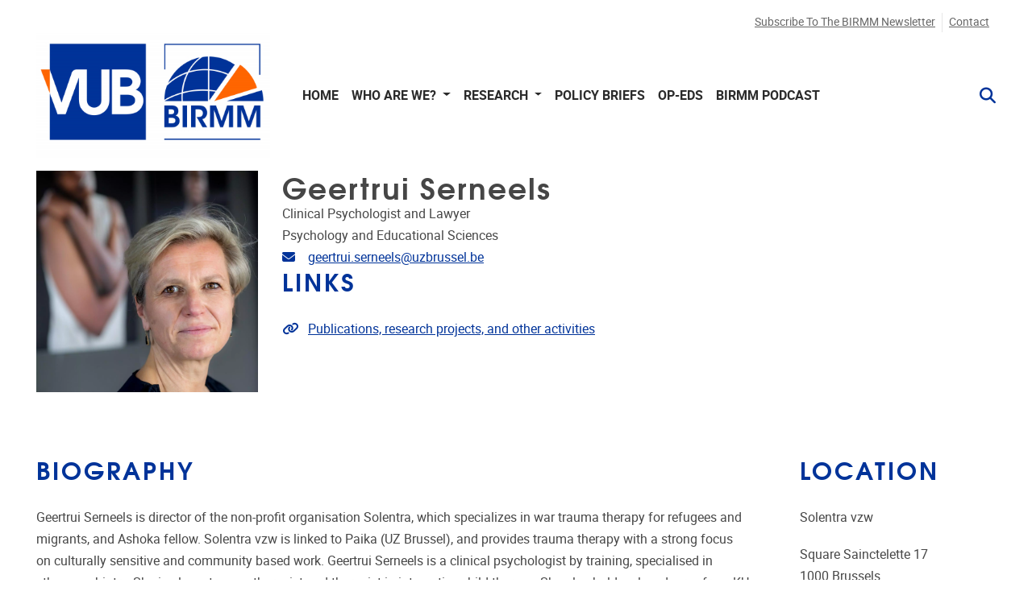

--- FILE ---
content_type: text/html; charset=UTF-8
request_url: https://birmm.research.vub.be/geertrui-serneels-2
body_size: 8041
content:
<!DOCTYPE html>
<html lang="en" dir="ltr" prefix="og: https://ogp.me/ns#">
  <head>
    <meta charset="utf-8" />
<script>var _paq = _paq || [];(function(){function getCookie(cookieName) {
    let cookie = {};
    document.cookie.split(';').forEach(function(el) {
      let [key,value] = el.split('=');
      cookie[key.trim()] = value;
    })
    return cookie[cookieName];
  }var cookie_agreed_categories = getCookie('cookie-agreed-categories');
    var categories = [];
    var agreed = false;

    if (cookie_agreed_categories && cookie_agreed_categories.length) {
      agreed = true;
      categories.forEach(function(category) {
        // Make sure all categories are agreed.
        if (!cookie_agreed_categories.includes(category)) {
          agreed = false;
        }
      });
    }

    if (!agreed) {
      _paq.push(['requireConsent']);  _paq.push(['disableCookies']);}})();</script>
<meta name="description" content="Geertrui Serneels is director of the non-profit organisation Solentra, which specializes in war trauma therapy for refugees and migrants, and Ashoka fellow" />
<link rel="canonical" href="https://birmm.research.vub.be/geertrui-serneels-2" />
<meta name="image_src" content="/sites/default/files/2021-06/foto%20Geert%20-%20Solentra%20Brussel.jpg" />
<meta property="og:url" content="https://birmm.research.vub.be/geertrui-serneels-2" />
<meta property="og:image" content="https://birmm.research.vub.be/sites/default/files/styles/16_9_xl/public/2021-06/foto%20Geert%20-%20Solentra%20Brussel.jpg?itok=dM4MzrZG" />
<meta property="og:image:url" content="https://birmm.research.vub.be/sites/default/files/styles/16_9_xl/public/2021-06/foto%20Geert%20-%20Solentra%20Brussel.jpg?itok=dM4MzrZG" />
<!-- Google Tag Manager -->
<script>(function(w,d,s,l,i){w[l]=w[l]||[];w[l].push({'gtm.start':
new Date().getTime(),event:'gtm.js'});var f=d.getElementsByTagName(s)[0],
j=d.createElement(s),dl=l!='dataLayer'?'&l='+l:'';j.async=true;j.src=
'https://www.googletagmanager.com/gtm.js?id='+i+dl;f.parentNode.insertBefore(j,f);
})(window,document,'script','dataLayer','GTM-T8PT9PCS');</script>
<!-- End Google Tag Manager --><meta property="og:image" content="/sites/default/files/2021-06/foto%20Geert%20-%20Solentra%20Brussel.jpg" />
<meta name="MobileOptimized" content="width" />
<meta name="HandheldFriendly" content="true" />
<meta name="viewport" content="width=device-width, initial-scale=1.0" />
<link rel="icon" href="/core/misc/favicon.ico" type="image/vnd.microsoft.icon" />
<link rel="alternate" hreflang="en" href="https://birmm.research.vub.be/geertrui-serneels-2" />

    <title>Geertrui Serneels | VUB Birmm</title>
    <link rel="stylesheet" media="all" href="/sites/default/files/css/css_R1h_OLbPeh1DTTLsi1_EP-Y6QbLTD_C03Jg-UsoD0wA.css?delta=0&amp;language=en&amp;theme=vub_theme&amp;include=[base64]" />
<link rel="stylesheet" media="all" href="/sites/default/files/css/css_O7xkrjzrz38QkSdzkhKwlDzRdBxMPmmz0lxSWjNyHLg.css?delta=1&amp;language=en&amp;theme=vub_theme&amp;include=[base64]" />
<link rel="stylesheet" media="print" href="/sites/default/files/css/css_htnqxGCaZHYCO79E-txAc335jHJ2P4XIz6Wc3dlRPOc.css?delta=2&amp;language=en&amp;theme=vub_theme&amp;include=[base64]" />

    
    <!-- Global site tag (gtag.js) - Google Analytics -->
    <script async src="https://www.googletagmanager.com/gtag/js?id=G-GK7V5E3R8K"></script>
    <script>
      window.dataLayer = window.dataLayer || [];
      function gtag(){dataLayer.push(arguments);}
      gtag('js', new Date());

      gtag('config', 'G-GK7V5E3R8K');
    </script>
  </head>
  <body class="node-1143 path-node page-node-type-researcher">
        <a href="#region-content" class="visually-hidden focusable">
      Skip to main content
    </a>
    <!-- Google Tag Manager (noscript) -->
<noscript><iframe src="https://www.googletagmanager.com/ns.html?id=GTM-T8PT9PCS"
height="0" width="0" style="display:none;visibility:hidden"></iframe></noscript>
<!-- End Google Tag Manager (noscript) -->
<script type="text/javascript">
(function(window, document, dataLayerName, id) {
window[dataLayerName]=window[dataLayerName]||[],window[dataLayerName].push({start:(new Date).getTime(),event:"stg.start"});var scripts=document.getElementsByTagName('script')[0],tags=document.createElement('script');
function stgCreateCookie(a,b,c){var d="";if(c){var e=new Date;e.setTime(e.getTime()+24*c*60*60*1e3),d="; expires="+e.toUTCString();f="; SameSite=Strict"}document.cookie=a+"="+b+d+f+"; path=/"}
var isStgDebug=(window.location.href.match("stg_debug")||document.cookie.match("stg_debug"))&&!window.location.href.match("stg_disable_debug");stgCreateCookie("stg_debug",isStgDebug?1:"",isStgDebug?14:-1);
var qP=[];dataLayerName!=="dataLayer"&&qP.push("data_layer_name="+dataLayerName),isStgDebug&&qP.push("stg_debug");var qPString=qP.length>0?("?"+qP.join("&")):"";
tags.async=!0,tags.src="https://birmm.containers.piwik.pro/"+id+".js"+qPString,scripts.parentNode.insertBefore(tags,scripts);
!function(a,n,i){a[n]=a[n]||{};for(var c=0;c<i.length;c++)!function(i){a[n][i]=a[n][i]||{},a[n][i].api=a[n][i].api||function(){var a=[].slice.call(arguments,0);"string"==typeof a[0]&&window[dataLayerName].push({event:n+"."+i+":"+a[0],parameters:[].slice.call(arguments,1)})}}(i[c])}(window,"ppms",["tm","cm"]);
})(window, document, 'dataLayer', '1cf59615-2457-47cd-a866-9ffd3debb2da');
</script>
      <div class="dialog-off-canvas-main-canvas" data-off-canvas-main-canvas>
    <div class="page-wrapper-container">  <div class="page-wrapper">

    

    <header class="header" aria-label="Site header">
  <div class="header-content">
    <div class="container-max-xxl">
              <div class="header__top">
          <div class="navbar navbar-light navbar-expand-lg">
            <div class="collapse navbar-collapse">
                          </div>
              <div id="region-header_top" class="region region--header-top">
    <div  id="block-topnavigation-vub-theme" class="system-menu-blocktop-navigation">
  
        
            <ul class="navbar-nav menu--main">
                      <li class="nav-item menu__item">
                                <a href="/newsletter" class="nav-link" data-drupal-link-system-path="node/1237">Subscribe to the BIRMM newsletter</a>
                  </li>
                      <li class="nav-item menu__item">
                                <a href="https://paddle.be" class="nav-link">Contact</a>
                  </li>
          </ul>
  



  </div>

  </div>

          </div>
        </div>
      
      <div class="header__wrapper">
        <a href="/" title="Go to the homepage" class="logo">
          <img fetchpriority="high" src="/sites/default/files/No%20letter%20LOGO_0.jpg" alt="VUB Birmm home page" class="img-fluid" />

        </a>

        <button class="navbar-toggler hamburger" type="button" data-bs-toggle="collapse" data-bs-target="#main-navbar" aria-controls="main-navbar" aria-expanded="false" aria-label="Navigation">
  <span class="hamburger-text">Menu</span>
  <span class="hamburger-box">
    <span class="hamburger-inner"></span>
  </span>
</button>

        <div class="navbar navbar-light navbar-expand-lg">
          <div class="collapse navbar-collapse" id="main-navbar">
                          <div role="navigation"  id="block-mainnavigation-vub-theme" class="system-menu-blockmain">
  
        
            <ul class="navbar-nav menu--main">
                      <li class="nav-item menu__item">
                                <a href="/home" class="nav-link" data-drupal-link-system-path="node/1245">Home</a>
                  </li>
                      <li class="nav-item menu-item--expanded dropdown menu__item">
                                              <a href="#" class="dropdown-toggle nav-link  " role="button"  data-bs-toggle="dropdown"  aria-expanded="false" data-menu="clickable">

                Who are we?
              </a>
                                    <ul class="dropdown-menu">
                      <li class="dropdown-item menu__item">
                                <a href="/who-are-we/members" data-drupal-link-system-path="node/1182">Members</a>
                  </li>
                      <li class="dropdown-item menu__item">
                                <a href="/who-are-we/who-are-we" data-drupal-link-system-path="node/1485">More about BIRMM</a>
                  </li>
          </ul>
  
                  </li>
                      <li class="nav-item menu-item--expanded dropdown menu__item">
                                              <a href="#" class="dropdown-toggle nav-link  " role="button"  data-bs-toggle="dropdown"  aria-expanded="false" data-menu="clickable">

                Research
              </a>
                                    <ul class="dropdown-menu">
                      <li class="dropdown-item menu__item">
                                <a href="/research/birmm-research-programmes" data-drupal-link-system-path="node/1461">Research Programmes</a>
                  </li>
                      <li class="dropdown-item menu__item">
                                <a href="/research/birmm-research-projects" data-drupal-link-system-path="node/1467">Research Projects</a>
                  </li>
          </ul>
  
                  </li>
                      <li class="nav-item menu__item">
                                <a href="/policy-briefs" class="nav-link" data-drupal-link-system-path="node/1537">Policy Briefs</a>
                  </li>
                      <li class="nav-item menu__item">
                                <a href="/op-eds" class="nav-link" data-drupal-link-system-path="node/1559">Op-Eds</a>
                  </li>
                      <li class="nav-item menu__item">
                                <a href="/migration-talks-a-podcast-by-birmm" class="nav-link" data-drupal-link-system-path="node/1249">BIRMM Podcast </a>
                  </li>
          </ul>
  



  </div>

  <div class="paddle-search-form-database-search paddle-search-form icon-only" data-drupal-selector="paddle-search-form-database-search" novalidate="novalidate" id="block-searchform-vub-theme">
    
    
        
          <span class="search-toggle fas fa-search" tabindex="0" aria-label="Search" role="button" aria-expanded="false"></span>
<form action="/geertrui-serneels-2" method="post" id="paddle-search-form-database-search" accept-charset="UTF-8">
      <div class="search-wrapper js-form-wrapper form-group" data-drupal-selector="edit-search-wrapper" id="edit-search-wrapper">
<div class="js-form-item form-item js-form-type-textfield form-type-textfield js-form-item-search form-item-search form-no-label form-group">
      
<label for="edit-search" class="sr-only">
    Search
      </label>
        <input autocomplete="off" data-drupal-selector="edit-search" type="text" id="edit-search" name="search" value="" size="60" maxlength="128" placeholder="" class="form-text form-control" />

        </div>
<input class="btn-secondary button js-form-submit form-submit btn" data-drupal-selector="edit-submit" type="submit" id="edit-submit" name="op" value="Search" />
</div>
  <input autocomplete="off" data-drupal-selector="form-1tohugcwdocspd5pii0l5vgpqrahozgiiltl5kyf-yq" type="hidden" name="form_build_id" value="form-1TOhUGCwdocSPD5pIi0l5VGPQRAHOzgIILTl5kyf-YQ" class="form-control" />
<input data-drupal-selector="edit-paddle-search-form-database-search" type="hidden" name="form_id" value="paddle_search_form_database_search" class="form-control" />

</form>

      </div>


          </div>
        </div>
      </div>

          </div>
  </div>
</header>

        

    <main>
      <a id="main-content" tabindex="-1"></a>
      

      <div class="region-wrapper--content">

                  <div class="container-max-xxl">
              <div id="region-content_top" class="region region--content-top">
    
  </div>

          </div>
        
        <div class="container-max-vub">
                        <div id="region-content" class="region region--content">
    <div data-drupal-messages-fallback class="hidden"></div>

  <div id="block-vub-theme-content">
    
    
        
          <article data-history-node-id="1143" class="no-image node node--researcher node--researcher--full view-mode--full" role="presentation">

  
    

  
  <div>
      <div class="layout layout--twocol-section layout--twocol-section--25-75 layout-builder__custom container_region layout-builder__layout--twocol row" style="">
    <div  style="--margin:0px;" class="layout__region layout__region--first col-md-6">
              
  <div id="field_block:node:researcher:featured_image" class="field-block field-featured_image">
    
    
        
          

<div class="field field--featured-image field--type--entity-reference">
  
  <div class="items " aria-live="polite">
          <div class="featured-image">  <picture>
                  <source srcset="/sites/default/files/styles/square_xxxxl/public/2021-06/foto%20Geert%20-%20Solentra%20Brussel.webp?itok=HNyaYhK7 1x" media="(min-width: 4000px)" type="image/webp" width="3307" height="3307"/>
              <source srcset="/sites/default/files/styles/square_xxxl/public/2021-06/foto%20Geert%20-%20Solentra%20Brussel.webp?itok=ZBdsYWMv 1x" media="(min-width: 2000px)" type="image/webp" width="3307" height="3307"/>
              <source srcset="/sites/default/files/styles/square_xl/public/2021-06/foto%20Geert%20-%20Solentra%20Brussel.webp?itok=sJxZLQxq 1x" media="(min-width: 1200px)" type="image/webp" width="1510" height="1510"/>
              <source srcset="/sites/default/files/styles/square_lg/public/2021-06/foto%20Geert%20-%20Solentra%20Brussel.webp?itok=A_AyGc_b 1x" media="(min-width: 992px)" type="image/webp" width="1139" height="1139"/>
              <source srcset="/sites/default/files/styles/square_md/public/2021-06/foto%20Geert%20-%20Solentra%20Brussel.webp?itok=NdSde5S3 1x" media="(min-width: 768px)" type="image/webp" width="931" height="931"/>
              <source srcset="/sites/default/files/styles/square_sm/public/2021-06/foto%20Geert%20-%20Solentra%20Brussel.webp?itok=IA5Bi-Uq 1x" media="(min-width: 576px)" type="image/webp" width="707" height="707"/>
              <source srcset="/sites/default/files/styles/square_xxxxl/public/2021-06/foto%20Geert%20-%20Solentra%20Brussel.jpg?itok=HNyaYhK7 1x" media="(min-width: 4000px)" type="image/jpeg" width="3307" height="3307"/>
              <source srcset="/sites/default/files/styles/square_xxxl/public/2021-06/foto%20Geert%20-%20Solentra%20Brussel.jpg?itok=ZBdsYWMv 1x" media="(min-width: 2000px)" type="image/jpeg" width="3307" height="3307"/>
              <source srcset="/sites/default/files/styles/square_xl/public/2021-06/foto%20Geert%20-%20Solentra%20Brussel.jpg?itok=sJxZLQxq 1x" media="(min-width: 1200px)" type="image/jpeg" width="1510" height="1510"/>
              <source srcset="/sites/default/files/styles/square_lg/public/2021-06/foto%20Geert%20-%20Solentra%20Brussel.jpg?itok=A_AyGc_b 1x" media="(min-width: 992px)" type="image/jpeg" width="1139" height="1139"/>
              <source srcset="/sites/default/files/styles/square_md/public/2021-06/foto%20Geert%20-%20Solentra%20Brussel.jpg?itok=NdSde5S3 1x" media="(min-width: 768px)" type="image/jpeg" width="931" height="931"/>
              <source srcset="/sites/default/files/styles/square_sm/public/2021-06/foto%20Geert%20-%20Solentra%20Brussel.jpg?itok=IA5Bi-Uq 1x" media="(min-width: 576px)" type="image/jpeg" width="707" height="707"/>
                  <img loading="lazy" src="/sites/default/files/styles/square_zero/public/2021-06/foto%20Geert%20-%20Solentra%20Brussel.jpg?itok=cpzz9Hbc" alt="" class="img-fluid" />

  </picture>
</div>
            </div>
</div>

      </div>

          </div>
    <div  style="--margin:0px;" class="layout__region layout__region--second col-md-18">
              
  <div id="field_block:node:researcher:title" class="field-block field-title">
    
    
        
          <h1>Geertrui Serneels</h1>
      </div>

  <div id="field_block:node:researcher:position" class="field-block field-position">
    
    
        
          <div class="field field--position field--type--string">
  
  <div class="items">
          <div class="item">Clinical Psychologist and Lawyer</div>
      </div>
</div>

      </div>

  <div id="field_block:node:researcher:staff_type" class="field-block field-staff_type">
    
    
        
          <div class="field field--staff-type field--type--entity-reference">
  
  <div class="items">
          <div class="item">Psychology and Educational Sciences</div>
      </div>
</div>

      </div>

  <div id="field_block:node:researcher:mail" class="field-block field-mail">
    
    
        
          

  <div class="field field--mail field--type--email">
    
    <div class="field-with-icon">
            <span class="field-with-icon__icon">
        <i class="fas fa-envelope" aria-hidden="true"></i>
        <span class="visually-hidden">Email address</span>
      </span>
      <div class="items field-with-icon__field">
                  <div class="item"><a href="mailto:geertrui.serneels@uzbrussel.be">geertrui.serneels@uzbrussel.be</a></div>
              </div>
    </div>
  </div>

      </div>

  <div id="field_block:node:researcher:link_to_publications" class="field-block field-link_to_publications">
    
    
                  <h2>Links</h2>
              
          

  <div class="field field--link-to-publications field--type--link">
    
    <div class="field-with-icon">
            <span class="field-with-icon__icon">
        <i class="fas fa-link" aria-hidden="true"></i>
        <span class="visually-hidden">Link to publications</span>
      </span>
      <div class="items field-with-icon__field">
                  <div class="item"><a href="https://researchportal.vub.be/en/persons/geertrui-serneels">Publications, research projects, and other activities</a></div>
              </div>
    </div>
  </div>

      </div>

          </div>
  </div>
  <div class="layout layout--twocol-section layout--twocol-section--75-25 layout-builder__custom container_region layout-builder__layout--twocol row" style="">
    <div  style="--margin:0px;" class="layout__region layout__region--first col-md-18">
              
  <div id="field_block:node:researcher:body" class="field-block field-body">
    
    
        
          <div class="field field--body field--type--text-with-summary">
            <h2>Biography</h2>
      
  <div class="items">
          <div class="item"><p>Geertrui Serneels is director of the non-profit organisation Solentra, which specializes in war trauma therapy for refugees and migrants, and Ashoka fellow. Solentra vzw is linked to Paika (UZ Brussel), and provides trauma therapy with a strong focus on culturally sensitive and community based work. Geertrui Serneels is a clinical psychologist by training, specialised in ethnopsychiatry. She is also a trauma therapist and therapist in integrative child therapy. She also holds a law degree from KU Leuven and a specialisation degree in International affairs from John Hopkins University, SAIS.</p><p><strong>Research Expertise</strong>:Migration, refugees, war trauma, ethnopsychiatry , community based work, international affairs</p><p><strong>Research Methodology:</strong> Multiple</p></div>
      </div>
</div>

      </div>

          </div>
    <div  style="--margin:0px;" class="layout__region layout__region--second col-md-6">
              
  <div id="field_block:node:researcher:address" class="field-block field-address">
    
    
        
          <div class="field field--address field--type--address">
            <h2>Location</h2>
      
  <div class="items">
          <div class="item">    <div><div></div>
<div>Solentra vzw</div>
<p class="address" translate="no"><span class="address-line1">Square Sainctelette 17</span><br>
<span class="postal-code">1000</span> <span class="locality">Brussels</span><br>
<span class="country">Belgium</span></p></div>
  </div>
      </div>
</div>

      </div>

          </div>
  </div>

  </div>

</article>

      </div>

  </div>

                  </div>

              </div>
    </main>

          <footer class="sticky-footer">
        <div class="sticky-footer-content">
                      <div class="region-wrapper--footer">
    <div class="container-max-xxl">
        <div id="region-footer" class="region region--footer">
    <div class="container-max-xxl">
      
  <div id="block-richfooter-vub-theme">
    
    
        
            <div class="layout-builder__custom container_region layout layout-builder layout--fourcol-section row" style="">
    <div  style="--margin:0px;" class="layout__region layout__region--first col-md-6">
      
  <div class="paddle-component-wrapper paddle-vub-address-block-wrapper" id="paddle_vub_address_block_4b529e5b-6ea9-4dd2-81dd-ac80914d4511">
    
    
        
              <div class="paddle-component paddle-component--paddle-vub-address-block">    <div class="paddle-component--body-section">    <div class="vub-address-block">  <div class="image-with-text-wrapper">
          <a href="http://www.vub.ac.be/" aria-labelledby="">
              <div class="field--featured-image">
        <img src="/themes/custom/vub_theme/assets/images/vub-logo-black.svg" alt="VUB logo" class="img-fluid" />

      </div>
                  </a>
      </div>
    <div class="address-block mt-4">    <div class="address-line d-inline">Pleinlaan 2</div>
      <div class="postal-code d-inline">1050</div>
      <div class="locality d-inline">Brussel</div>
  </div>
      <div class="phone-number">02/629.20.10</div>
      <div class="mail"><a href="mailto:birmm@vub.be">birmm@vub.be</a></div>
  </div>
  </div>
  </div>
  
      </div>

    </div>

    <div  style="--margin:0px;" class="layout__region layout__region--second col-md-6">
      
  <div class="paddle-component-wrapper paddle-components-navigation-block-wrapper" id="paddle_components_navigation_block_22ca6e05-920c-4f78-b2d9-f7c8b3dbf0f3">
    
    
        
              <div class="paddle-component paddle-component--navigation-block">    <div class="paddle-component--body-section">
    
    
    <ul class="list-unstyled">
          <li>
                  <a href="/home">Home</a>
                      </li>
          <li>
                  <a href="/who-are-we">Who are we?</a>
                              
              
    <ul class="list-unstyled component--list">
          <li>
                  <a href="/who-are-we/members">Members</a>
                      </li>
          <li>
                  <a href="/who-are-we/who-are-we">More about BIRMM</a>
                      </li>
        </ul>
  
              </li>
          <li>
                  <span>Research</span>
                              
              
    <ul class="list-unstyled component--list">
          <li>
                  <a href="/research/birmm-research-programmes">Research Programmes</a>
                      </li>
          <li>
                  <a href="/research/birmm-research-projects">Research Projects</a>
                      </li>
        </ul>
  
              </li>
          <li>
                  <a href="/policy-briefs">Policy Briefs</a>
                      </li>
          <li>
                  <a href="/op-eds">Op-Eds</a>
                      </li>
          <li>
                  <a href="/migration-talks-a-podcast-by-birmm">BIRMM Podcast </a>
                      </li>
        </ul>
  

</div>
  </div>
  
      </div>

    </div>

    <div >
      
    </div>

    <div >
      
    </div>
  </div>

      </div>

    </div>
  </div>

    </div>
  </div>
          <div class="privacy-policy">
            <a href="https://www.vub.be/en/privacy-policy-vub" class="privacy-policy-link">Privacy policy</a>
          </div>
        </div>
      </footer>
      </div>
</div>

  </div>

    
    <script type="application/json" data-drupal-selector="drupal-settings-json">{"path":{"baseUrl":"\/","pathPrefix":"","currentPath":"node\/1143","currentPathIsAdmin":false,"isFront":false,"currentLanguage":"en"},"pluralDelimiter":"\u0003","suppressDeprecationErrors":true,"ajaxPageState":{"libraries":"[base64]","theme":"vub_theme","theme_token":null},"ajaxTrustedUrl":{"form_action_p_pvdeGsVG5zNF_XLGPTvYSKCf43t8qZYSwcfZl2uzM":true},"display_top_navigation_mobile":0,"paddle_core":{"release_notifcation":{"class":""}},"data":{"extlink":{"extTarget":true,"extTargetAppendNewWindowDisplay":true,"extTargetAppendNewWindowLabel":"(opens in a new window)","extTargetNoOverride":true,"extNofollow":true,"extTitleNoOverride":false,"extNoreferrer":false,"extFollowNoOverride":true,"extClass":"ext","extLabel":"(link is external)","extImgClass":false,"extSubdomains":true,"extExclude":"support\\.paddle\\.be","extInclude":"","extCssExclude":".no-extlink","extCssInclude":"","extCssExplicit":"","extAlert":false,"extAlertText":"This link will take you to an external web site. We are not responsible for their content.","extHideIcons":true,"mailtoClass":"0","telClass":"","mailtoLabel":"(link sends email)","telLabel":"(link is a phone number)","extUseFontAwesome":true,"extIconPlacement":"append","extPreventOrphan":false,"extFaLinkClasses":"fa fa-external-link-alt","extFaMailtoClasses":"fa fa-envelope-o","extAdditionalLinkClasses":"","extAdditionalMailtoClasses":"","extAdditionalTelClasses":"","extFaTelClasses":"fa fa-phone","allowedDomains":[],"extExcludeNoreferrer":""}},"cookieContentBlocker":{"consentAwareness":{"accepted":{"event":{"name":"click","selector":".agree-button"},"cookie":{"operator":"===","name":"cookie-agreed","value":"2"}},"declined":{"event":{"name":"click","selector":".decline-button"},"cookie":{"operator":"===","name":"cookie-agreed","value":"0"}},"change":{"event":{"name":"click","selector":".eu-cookie-withdraw-tab"}}},"categories":{"required":{"consentAwareness":{"accepted":{"event":{"name":"","selector":""},"cookie":{"operator":"c","name":"cookie-agreed-categories","value":"required"}},"declined":{"event":{"name":"","selector":""},"cookie":{"operator":"","name":"","value":""}},"change":{"event":{"name":"","selector":""}}}},"statistics":{"consentAwareness":{"accepted":{"event":{"name":"","selector":""},"cookie":{"operator":"c","name":"cookie-agreed-categories","value":"statistics"}},"declined":{"event":{"name":"","selector":""},"cookie":{"operator":"","name":"","value":""}},"change":{"event":{"name":"","selector":""}}}}}},"eu_cookie_compliance_matomo":{"matomo_tracking_script":false,"categories":[]},"eu_cookie_compliance":{"popup_enabled":false,"unverified_scripts":[]},"drupalSettings":{"drupalSettings":{"paddle_font_resize":{"font_size_small":"14","font_size_normal":"18","font_size_large":"22","font_size":""}}},"user":{"uid":0,"permissionsHash":"e39074b02d26132bed6a26d29eb884a9be7cb6777784e9838af27f3e1019dd5b"}}</script>
<script src="/core/assets/vendor/jquery/jquery.min.js?v=4.0.0-rc.1" data-cookieconsent="ignore"></script>
<script src="/sites/default/files/js/js_q134LL-mO9ZKrX5HdvcNE8gPQQzVZ_FU4DtzUawJh6c.js?scope=footer&amp;delta=1&amp;language=en&amp;theme=vub_theme&amp;include=eJx9jeEKwjAMBl9oteALhSyNGpY2pY2Dvb06p2MI_r27fCGzSRjIinNxGNVo4hZpxWHDYcMD34E-B7mqYCGGjG7Z4h83GLGaQ8WUlOPLW3nuntbd0Bkb3Ya3ha_te9h32Tj-vrGZW5PEx66zMvk5IBH3LqOo-HIoXDJDNV0uono0VqHgLFd0sQJJelVcHvodd90" data-cookieconsent="ignore"></script>
<script src="/themes/custom/ocelot_paddle/assets/js/ocelot_paddle.base.js?v=1" defer></script>
<script src="/sites/default/files/js/js_D5TmkWZ0IzPbQotja_HGUgVD8cxZlwrql7HlgIO7Kqs.js?scope=footer&amp;delta=3&amp;language=en&amp;theme=vub_theme&amp;include=eJx9jeEKwjAMBl9oteALhSyNGpY2pY2Dvb06p2MI_r27fCGzSRjIinNxGNVo4hZpxWHDYcMD34E-B7mqYCGGjG7Z4h83GLGaQ8WUlOPLW3nuntbd0Bkb3Ya3ha_te9h32Tj-vrGZW5PEx66zMvk5IBH3LqOo-HIoXDJDNV0uono0VqHgLFd0sQJJelVcHvodd90" data-cookieconsent="ignore"></script>

      </body>
</html>
